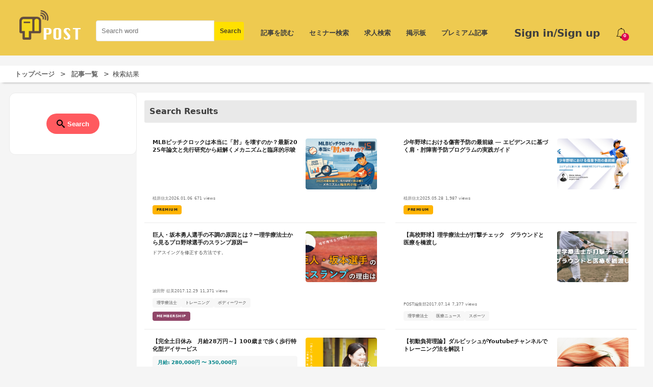

--- FILE ---
content_type: text/html; charset=utf-8
request_url: https://1post.jp/en/articles?q%5Bcategory_id_eq%5D=28
body_size: 51064
content:
<!DOCTYPE html><html><head><meta charset="utf-8" /><meta content="width=device-width,initial-scale=1" name="viewport" /><meta content="eszd7rdn7f6fsmap7zt2pi8e6y0eje" name="facebook-domain-verification" /><link rel="icon" type="image/x-icon" href="/assets/favicon-71cc29f1d089aa65db2a1ec8a87ecdb87503708936ac3381911e15339885fcf0.ico" /><title>POST editorial staff | 理学療法士・作業療法士・言語聴覚士の求人、セミナー情報なら【POST】</title>
<meta name="description" content="POSTは理学療法士、作業療法士、言語聴覚士のためのリハビリ情報サイトです。求人・転職などの就職情報から、セミナー、勉強会、講習会などの学会情報、お役立ち情報などを発信しています。">
<meta name="keywords" content="理学療法士,作業療法士,言語聴覚士">
<link rel="canonical" href="https://1post.jp/en/articles">
<meta property="og:title" content="POST editorial staff">
<meta property="og:description" content="POSTは理学療法士、作業療法士、言語聴覚士のためのリハビリ情報サイトです。求人・転職などの就職情報から、セミナー、勉強会、講習会などの学会情報、お役立ち情報などを発信しています。">
<meta property="og:type" content="article">
<meta property="og:url" content="https://1post.jp/en/articles?q%5Bcategory_id_eq%5D=28">
<meta property="og:site_name" content="POST">
<meta property="fb:app_id" content="813017585569008">
<meta name="twitter:card" content="summary_large_image">
<meta name="twitter:site" content="@POSTwebmedia">
<meta name="twitter:creator" content="@POSTwebmedia">
<meta name="twitter:domain" content="1post.jp"><link rel="stylesheet" href="/assets/pc-55cac0607de3ce3145b0bde0f41e471e744ca268fdce972d0a101c1f120f7c8e.css" media="all" /><meta name="csrf-param" content="authenticity_token" />
<meta name="csrf-token" content="kUKIX77JYqw7YGF7ihHh7szinNd3KT/zV5RV08Xin/NGA3PIjVAZOnSb5cWA3SuxqynYqeeSYfNMcWnhLx7ZSg==" /><script async src="https://pagead2.googlesyndication.com/pagead/js/adsbygoogle.js?client=ca-pub-7958128785147545"
  crossorigin="anonymous"></script><script>(function(w,d,s,l,i){w[l]=w[l]||[];w[l].push({'gtm.start':
new Date().getTime(),event:'gtm.js'});var f=d.getElementsByTagName(s)[0],
j=d.createElement(s),dl=l!='dataLayer'?'&l='+l:'';j.async=true;j.src=
'https://www.googletagmanager.com/gtm.js?id='+i+dl;f.parentNode.insertBefore(j,f);
})(window,document,'script','dataLayer','GTM-WH794PM');</script></head><body><noscript><iframe src="https://www.googletagmanager.com/ns.html?id=GTM-WH794PM"
  height="0" width="0" style="display:none;visibility:hidden"></iframe></noscript><div class="l-wrapper"><div id="fb-root"></div><script>(function (d, s, id) {
  var js, fjs = d.getElementsByTagName(s)[0];
  if (d.getElementById(id)) return;
  js = d.createElement(s);
  js.id = id;
  js.src = "//connect.facebook.net/ja_JP/sdk.js#xfbml=1&version=v2.8";
  fjs.parentNode.insertBefore(js, fjs);
}(document, 'script', 'facebook-jssdk'));</script><header class="l-header"><div class="p-header"><div class="p-header__logo"><a href="/en"><img alt="post" src="/assets/header/logo_2-bec919ef6f729f499abf7a3c74d250cc7aa4bc7f76ae0c1c44d3cf45921906f7.png" width="300" height="145" loading="lazy" /></a></div><div class="p-header__searchForm"><div class="c-search"><form class="c-form" id="article_search" action="/en/search_articles" accept-charset="UTF-8" method="get"><input name="utf8" type="hidden" value="&#x2713;" autocomplete="off" /><div class="c-search__item"><input class="c-form__input" placeholder="Search word" type="text" name="q[title_or_body_or_introduction_cont]" id="q_title_or_body_or_introduction_cont" /><input type="submit" name="commit" value="Search" class="c-form__submit" data-disable-with="Search" /></div></form></div></div><div class="p-header__ticketIcon"><img src="/assets/header/bell-f07baa01d2b8dce2a6348e5e52ef456d68f9dc2ab65e7096a6631a0e95ee713c.png" width="20" height="20" loading="lazy" /><span class="ticketCount">0</span></div><div class="p-header__ticketDetail"><p>ゲストさんは、対象セミナーに無料で</p><p>参加できるチケットを0枚所有しています。</p><p><a href="/en/seminars?q%5Buse_ticket_true%5D=true">対象セミナーはこちら</a></p></div><div class="p-header__signIn"><a href="/en/users/sign_in">Sign in/Sign up</a></div><div class="p-header-navs"><a href="/en/articles">記事を読む</a><a href="/en/seminars">セミナー検索</a><a href="https://rehajob.1post.jp/">求人検索</a><a href="/en/poster">掲示板</a><a href="/en/premiums">プレミアム記事</a></div></div></header><div class="p-breadcrumbs l-container"><ul class="p-breadcrumbs__items"><li><a href="/en">トップページ</a></li><li><a href="/en/articles">記事一覧</a></li><li class="current">検索結果</li></ul></div><script src="https://unpkg.com/@dotlottie/player-component@latest/dist/dotlottie-player.mjs" type="module"></script><div class="l-container l-container--lg d-flex"><div class="search-container"><div class="c-search c-search--overlay c-search--articles"><div class="c-search__do"><button class="c-search__trigger" data-action="search-open" type="button"><img class="c-icon" alt="" src="/assets/icon/search-90bb877a4f34a33fbcefaef756fe658302d9dceb9ca7ce2f422e7493763d4be0.svg" width="32" height="32" loading="lazy" /><span>Search</span></button></div><div class="c-searchOverlay" data-search-overlay="desktop"><div class="c-searchOverlay__backdrop" data-action="search-close"></div><div aria-label="Search word" aria-modal="true" class="c-searchOverlay__panel c-search--overlay c-search--articles js-c-search" role="dialog"><button aria-label="Close" class="c-searchOverlay__close" data-action="search-close" type="button"><span aria-hidden="true">×</span></button><form class="c-form c-search__body c-search__form" id="article_search" action="/en/articles" accept-charset="UTF-8" method="get"><input name="utf8" type="hidden" value="&#x2713;" autocomplete="off" /><div class="c-search__item"><label class="c-search__label" for="q_category_id_eq">Select category</label><div class="c-search__control"><div class="c-form__select c-search__select"><select class="select-category" name="q[category_id_eq]" id="q_category_id_eq"><option value="1">Medical book</option>
<option value="2">Medical news</option>
<option value="3">Rehabilitation</option>
<option value="4">Literature introduction</option>
<option value="5">Overseas news</option>
<option value="7">Physical</option>
<option value="13">Job offer</option>
<option value="14">Production</option>
<option value="16">event</option>
<option value="17">movie</option>
<option value="18"></option>
<option value="19"></option>
<option value="20"></option>
<option value="21"></option>
<option value="22"></option>
<option value="23"></option>
<option value="24"></option>
<option value="25"></option>
<option value="26"></option>
<option value="27"></option>
<option selected="selected" value="28"></option>
<option value="29"></option>
<option value="30"></option>
<option value="31"></option>
<option value="32"></option>
<option value="33"></option>
<option value="34"></option>
<option value="35"></option>
<option value="36"></option>
<option value="37"></option>
<option value="38"></option>
<option value="39"></option>
<option value="40"></option>
<option value="41"></option>
<option value="42"></option>
<option value="43"></option>
<option value="44"></option>
<option value="45"></option>
<option value="46"></option>
<option value="47"></option>
<option value="48"></option>
<option value="49"></option>
<option value="50"></option>
<option value="51"></option>
<option value="52"></option>
<option value="53"></option>
<option value="54"></option>
<option value="55"></option>
<option value="56"></option>
<option value="57"></option>
<option value="58"></option>
<option value="59"></option>
<option value="60"></option>
<option value="61"></option>
<option value="62"></option>
<option value="63"></option>
<option value="64"></option>
<option value="65"></option>
<option value="66"></option>
<option value="67"></option>
<option value="68"></option>
<option value="69"></option>
<option value="70"></option>
<option value="71"></option>
<option value="72"></option>
<option value="73"></option>
<option value="74">Diabetes</option>
<option value="75">QUIZ</option></select></div></div></div><div class="c-search__item"><span class="c-search__label">Only premium</span><div class="c-search__control"><label class="c-toggle"><input class="c-toggle__input" type="checkbox" value="premium" name="q[reading_type_eq]" id="q_reading_type_eq" /><span class="c-toggle__label">Only premium</span></label></div></div><div class="c-search__item"><label class="c-search__label" for="q_title_or_body_or_introduction_cont">Search word</label><div class="c-search__control"><input class="c-search__input" placeholder="Search word" type="text" name="q[title_or_body_or_introduction_cont]" id="q_title_or_body_or_introduction_cont" /></div></div><div class="c-search__item"><span class="c-search__label">Select tag</span><div class="c-search__tags"><label class="c-tagPill " data-search-display="inline-flex"><input class="c-tagPill__input" type="checkbox" value="1" name="q[tags_id_in][]" id="q_tags_id_in_1" /><span class="c-tagPill__label">Physical</span></label><label class="c-tagPill " data-search-display="inline-flex"><input class="c-tagPill__input" type="checkbox" value="3" name="q[tags_id_in][]" id="q_tags_id_in_3" /><span class="c-tagPill__label">Occupational</span></label><label class="c-tagPill " data-search-display="inline-flex"><input class="c-tagPill__input" type="checkbox" value="11" name="q[tags_id_in][]" id="q_tags_id_in_11" /><span class="c-tagPill__label">OT</span></label><label class="c-tagPill " data-search-display="inline-flex"><input class="c-tagPill__input" type="checkbox" value="17" name="q[tags_id_in][]" id="q_tags_id_in_17" /><span class="c-tagPill__label">リハビリ</span></label><label class="c-tagPill " data-search-display="inline-flex"><input class="c-tagPill__input" type="checkbox" value="10" name="q[tags_id_in][]" id="q_tags_id_in_10" /><span class="c-tagPill__label">Medical news</span></label><label class="c-tagPill " data-search-display="inline-flex"><input class="c-tagPill__input" type="checkbox" value="28" name="q[tags_id_in][]" id="q_tags_id_in_28" /><span class="c-tagPill__label">リハビリテーション</span></label><label class="c-tagPill " data-search-display="inline-flex"><input class="c-tagPill__input" type="checkbox" value="2" name="q[tags_id_in][]" id="q_tags_id_in_2" /><span class="c-tagPill__label">Speech Language Hearing</span></label><label class="c-tagPill " data-search-display="inline-flex"><input class="c-tagPill__input" type="checkbox" value="4" name="q[tags_id_in][]" id="q_tags_id_in_4" /><span class="c-tagPill__label">Orthopedics</span></label><label class="c-tagPill " data-search-display="inline-flex"><input class="c-tagPill__input" type="checkbox" value="36" name="q[tags_id_in][]" id="q_tags_id_in_36" /><span class="c-tagPill__label">セミナー</span></label><label class="c-tagPill " data-search-display="inline-flex"><input class="c-tagPill__input" type="checkbox" value="12" name="q[tags_id_in][]" id="q_tags_id_in_12" /><span class="c-tagPill__label">ST</span></label><label class="c-tagPill is-hidden" data-search-display="inline-flex" data-search-more-target="true"><input class="c-tagPill__input" type="checkbox" value="43" name="q[tags_id_in][]" id="q_tags_id_in_43" /><span class="c-tagPill__label">手技・治療</span></label><label class="c-tagPill is-hidden" data-search-display="inline-flex" data-search-more-target="true"><input class="c-tagPill__input" type="checkbox" value="44" name="q[tags_id_in][]" id="q_tags_id_in_44" /><span class="c-tagPill__label">医療・治療基礎</span></label><label class="c-tagPill is-hidden" data-search-display="inline-flex" data-search-more-target="true"><input class="c-tagPill__input" type="checkbox" value="8" name="q[tags_id_in][]" id="q_tags_id_in_8" /><span class="c-tagPill__label">Visit rehabilitation</span></label><label class="c-tagPill is-hidden" data-search-display="inline-flex" data-search-more-target="true"><input class="c-tagPill__input" type="checkbox" value="6" name="q[tags_id_in][]" id="q_tags_id_in_6" /><span class="c-tagPill__label">Recovery period</span></label><label class="c-tagPill is-hidden" data-search-display="inline-flex" data-search-more-target="true"><input class="c-tagPill__input" type="checkbox" value="42" name="q[tags_id_in][]" id="q_tags_id_in_42" /><span class="c-tagPill__label">運動器</span></label><label class="c-tagPill is-hidden" data-search-display="inline-flex" data-search-more-target="true"><input class="c-tagPill__input" type="checkbox" value="9" name="q[tags_id_in][]" id="q_tags_id_in_9" /><span class="c-tagPill__label">Home rehabilitation</span></label><label class="c-tagPill is-hidden" data-search-display="inline-flex" data-search-more-target="true"><input class="c-tagPill__input" type="checkbox" value="7" name="q[tags_id_in][]" id="q_tags_id_in_7" /><span class="c-tagPill__label">Acute phase</span></label><label class="c-tagPill is-hidden" data-search-display="inline-flex" data-search-more-target="true"><input class="c-tagPill__input" type="checkbox" value="5" name="q[tags_id_in][]" id="q_tags_id_in_5" /><span class="c-tagPill__label">stroke</span></label><label class="c-tagPill is-hidden" data-search-display="inline-flex" data-search-more-target="true"><input class="c-tagPill__input" type="checkbox" value="19" name="q[tags_id_in][]" id="q_tags_id_in_19" /><span class="c-tagPill__label">トレーニング</span></label><label class="c-tagPill is-hidden" data-search-display="inline-flex" data-search-more-target="true"><input class="c-tagPill__input" type="checkbox" value="45" name="q[tags_id_in][]" id="q_tags_id_in_45" /><span class="c-tagPill__label">作業療法</span></label><label class="c-tagPill is-hidden" data-search-display="inline-flex" data-search-more-target="true"><input class="c-tagPill__input" type="checkbox" value="16" name="q[tags_id_in][]" id="q_tags_id_in_16" /><span class="c-tagPill__label">デイサービス</span></label><label class="c-tagPill is-hidden" data-search-display="inline-flex" data-search-more-target="true"><input class="c-tagPill__input" type="checkbox" value="34" name="q[tags_id_in][]" id="q_tags_id_in_34" /><span class="c-tagPill__label">徒手療法</span></label><label class="c-tagPill is-hidden" data-search-display="inline-flex" data-search-more-target="true"><input class="c-tagPill__input" type="checkbox" value="13" name="q[tags_id_in][]" id="q_tags_id_in_13" /><span class="c-tagPill__label">編集部おすすめ</span></label><label class="c-tagPill is-hidden" data-search-display="inline-flex" data-search-more-target="true"><input class="c-tagPill__input" type="checkbox" value="47" name="q[tags_id_in][]" id="q_tags_id_in_47" /><span class="c-tagPill__label">脳血管</span></label><label class="c-tagPill is-hidden" data-search-display="inline-flex" data-search-more-target="true"><input class="c-tagPill__input" type="checkbox" value="23" name="q[tags_id_in][]" id="q_tags_id_in_23" /><span class="c-tagPill__label">ボディーワーク</span></label><label class="c-tagPill is-hidden" data-search-display="inline-flex" data-search-more-target="true"><input class="c-tagPill__input" type="checkbox" value="48" name="q[tags_id_in][]" id="q_tags_id_in_48" /><span class="c-tagPill__label">スポーツ</span></label><label class="c-tagPill is-hidden" data-search-display="inline-flex" data-search-more-target="true"><input class="c-tagPill__input" type="checkbox" value="40" name="q[tags_id_in][]" id="q_tags_id_in_40" /><span class="c-tagPill__label">介護</span></label><label class="c-tagPill is-hidden" data-search-display="inline-flex" data-search-more-target="true"><input class="c-tagPill__input" type="checkbox" value="20" name="q[tags_id_in][]" id="q_tags_id_in_20" /><span class="c-tagPill__label">老健</span></label><label class="c-tagPill is-hidden" data-search-display="inline-flex" data-search-more-target="true"><input class="c-tagPill__input" type="checkbox" value="51" name="q[tags_id_in][]" id="q_tags_id_in_51" /><span class="c-tagPill__label">地域・在宅</span></label><label class="c-tagPill is-hidden" data-search-display="inline-flex" data-search-more-target="true"><input class="c-tagPill__input" type="checkbox" value="25" name="q[tags_id_in][]" id="q_tags_id_in_25" /><span class="c-tagPill__label">教育</span></label><label class="c-tagPill is-hidden" data-search-display="inline-flex" data-search-more-target="true"><input class="c-tagPill__input" type="checkbox" value="21" name="q[tags_id_in][]" id="q_tags_id_in_21" /><span class="c-tagPill__label">学生</span></label><label class="c-tagPill is-hidden" data-search-display="inline-flex" data-search-more-target="true"><input class="c-tagPill__input" type="checkbox" value="33" name="q[tags_id_in][]" id="q_tags_id_in_33" /><span class="c-tagPill__label">EBM</span></label><label class="c-tagPill is-hidden" data-search-display="inline-flex" data-search-more-target="true"><input class="c-tagPill__input" type="checkbox" value="37" name="q[tags_id_in][]" id="q_tags_id_in_37" /><span class="c-tagPill__label">訪問看護</span></label><label class="c-tagPill is-hidden" data-search-display="inline-flex" data-search-more-target="true"><input class="c-tagPill__input" type="checkbox" value="46" name="q[tags_id_in][]" id="q_tags_id_in_46" /><span class="c-tagPill__label">言語聴覚療法</span></label><label class="c-tagPill is-hidden" data-search-display="inline-flex" data-search-more-target="true"><input class="c-tagPill__input" type="checkbox" value="26" name="q[tags_id_in][]" id="q_tags_id_in_26" /><span class="c-tagPill__label">養成校</span></label><label class="c-tagPill is-hidden" data-search-display="inline-flex" data-search-more-target="true"><input class="c-tagPill__input" type="checkbox" value="22" name="q[tags_id_in][]" id="q_tags_id_in_22" /><span class="c-tagPill__label">転職</span></label><label class="c-tagPill is-hidden" data-search-display="inline-flex" data-search-more-target="true"><input class="c-tagPill__input" type="checkbox" value="50" name="q[tags_id_in][]" id="q_tags_id_in_50" /><span class="c-tagPill__label">呼吸リハ</span></label><label class="c-tagPill is-hidden" data-search-display="inline-flex" data-search-more-target="true"><input class="c-tagPill__input" type="checkbox" value="31" name="q[tags_id_in][]" id="q_tags_id_in_31" /><span class="c-tagPill__label">コミュニケーション</span></label><label class="c-tagPill is-hidden" data-search-display="inline-flex" data-search-more-target="true"><input class="c-tagPill__input" type="checkbox" value="29" name="q[tags_id_in][]" id="q_tags_id_in_29" /><span class="c-tagPill__label">産業</span></label><label class="c-tagPill is-hidden" data-search-display="inline-flex" data-search-more-target="true"><input class="c-tagPill__input" type="checkbox" value="49" name="q[tags_id_in][]" id="q_tags_id_in_49" /><span class="c-tagPill__label">嚥下・口腔</span></label><label class="c-tagPill is-hidden" data-search-display="inline-flex" data-search-more-target="true"><input class="c-tagPill__input" type="checkbox" value="52" name="q[tags_id_in][]" id="q_tags_id_in_52" /><span class="c-tagPill__label">循環器</span></label><label class="c-tagPill is-hidden" data-search-display="inline-flex" data-search-more-target="true"><input class="c-tagPill__input" type="checkbox" value="38" name="q[tags_id_in][]" id="q_tags_id_in_38" /><span class="c-tagPill__label">経営</span></label><label class="c-tagPill is-hidden" data-search-display="inline-flex" data-search-more-target="true"><input class="c-tagPill__input" type="checkbox" value="35" name="q[tags_id_in][]" id="q_tags_id_in_35" /><span class="c-tagPill__label">インタビュー</span></label><label class="c-tagPill is-hidden" data-search-display="inline-flex" data-search-more-target="true"><input class="c-tagPill__input" type="checkbox" value="53" name="q[tags_id_in][]" id="q_tags_id_in_53" /><span class="c-tagPill__label">ガンリハ</span></label><label class="c-tagPill is-hidden" data-search-display="inline-flex" data-search-more-target="true"><input class="c-tagPill__input" type="checkbox" value="15" name="q[tags_id_in][]" id="q_tags_id_in_15" /><span class="c-tagPill__label">厚生労働省</span></label><label class="c-tagPill is-hidden" data-search-display="inline-flex" data-search-more-target="true"><input class="c-tagPill__input" type="checkbox" value="59" name="q[tags_id_in][]" id="q_tags_id_in_59" /><span class="c-tagPill__label">excretion</span></label><label class="c-tagPill is-hidden" data-search-display="inline-flex" data-search-more-target="true"><input class="c-tagPill__input" type="checkbox" value="30" name="q[tags_id_in][]" id="q_tags_id_in_30" /><span class="c-tagPill__label">精神科</span></label><label class="c-tagPill is-hidden" data-search-display="inline-flex" data-search-more-target="true"><input class="c-tagPill__input" type="checkbox" value="24" name="q[tags_id_in][]" id="q_tags_id_in_24" /><span class="c-tagPill__label">装具</span></label><label class="c-tagPill is-hidden" data-search-display="inline-flex" data-search-more-target="true"><input class="c-tagPill__input" type="checkbox" value="18" name="q[tags_id_in][]" id="q_tags_id_in_18" /><span class="c-tagPill__label">青年海外協力隊</span></label><label class="c-tagPill is-hidden" data-search-display="inline-flex" data-search-more-target="true"><input class="c-tagPill__input" type="checkbox" value="54" name="q[tags_id_in][]" id="q_tags_id_in_54" /><span class="c-tagPill__label">大会・学会</span></label><label class="c-tagPill is-hidden" data-search-display="inline-flex" data-search-more-target="true"><input class="c-tagPill__input" type="checkbox" value="27" name="q[tags_id_in][]" id="q_tags_id_in_27" /><span class="c-tagPill__label">選挙</span></label></div><div class="c-search__more" data-less-text="Hide" data-more-text="Show all">Show all</div></div><div class="c-search__item"><input type="submit" name="commit" value="Search" class="c-form__submit c-search__submit" data-disable-with="Search" /><button class="c-search__cancel" data-action="search-close" type="button">Cancel</button></div></form></div></div></div></div><div class="l-main l-main--left flex-grow-1"><h1 class="c-title">Search Results</h1><div class="desktop-articles-grid"><a class="article-card gtm-ga4-article-imp-event gtm-ga4-article-click-event" gtm-article-name="MLBピッチクロックは本当に「肘」を壊すのか？最新2025年論文と先行研究から紐解くメカニズムと臨床的示唆" gtm-article-place="desktop_article_list" aria-label="MLBピッチクロックは本当に「肘」を壊すのか？最新2025年論文と先行研究から紐解くメカニズムと臨床的示唆の詳細を見る" href="/en/8153"><div class="article-card__top"><div class="article-card__content"><h3 class="article-card__title">MLBピッチクロックは本当に「肘」を壊すのか？最新2025年論文と先行研究から紐解くメカニズムと臨床的示唆</h3></div><div class="article-card__image-container"><img alt="MLBピッチクロックは本当に「肘」を壊すのか？最新2025年論文と先行研究から紐解くメカニズムと臨床的示唆" class="article-card__image" loading="lazy" src="https://post-production.s3.ap-northeast-1.amazonaws.com/uploads/article/image/8153/mlb.png" /></div></div><div class="article-card__bottom-meta"><div class="article-card__meta"><span class="article-card__author">植原信太</span><span class="article-card__date"><time datetime="2026-01-06T10:00:00+09:00">2026.01.06</time></span><span class="article-card__views"><i aria-hidden="true" class="fas fa-eye"></i> 671 views</span></div><div class="article-card__labels"><span class="article-card__label article-card__label--premium">Premium</span></div></div></a><a class="article-card gtm-ga4-article-imp-event gtm-ga4-article-click-event" gtm-article-name="少年野球における傷害予防の最前線 ― エビデンスに基づく肩・肘障害予防プログラムの実践ガイド" gtm-article-place="desktop_article_list" aria-label="少年野球における傷害予防の最前線 ― エビデンスに基づく肩・肘障害予防プログラムの実践ガイドの詳細を見る" href="/en/7935"><div class="article-card__top"><div class="article-card__content"><h3 class="article-card__title">少年野球における傷害予防の最前線 ― エビデンスに基づく肩・肘障害予防プログラムの実践ガイド</h3></div><div class="article-card__image-container"><img alt="少年野球における傷害予防の最前線 ― エビデンスに基づく肩・肘障害予防プログラムの実践ガイド" class="article-card__image" loading="lazy" src="https://post-production.s3.ap-northeast-1.amazonaws.com/uploads/article/image/7935/baceball.png" /></div></div><div class="article-card__bottom-meta"><div class="article-card__meta"><span class="article-card__author">植原信太</span><span class="article-card__date"><time datetime="2025-05-28T08:00:00+09:00">2025.05.28</time></span><span class="article-card__views"><i aria-hidden="true" class="fas fa-eye"></i> 1,987 views</span></div><div class="article-card__labels"><span class="article-card__label article-card__label--premium">Premium</span></div></div></a><a class="article-card gtm-ga4-article-imp-event gtm-ga4-article-click-event" gtm-article-name="巨人・坂本勇人選手の不調の原因とは？ー理学療法士から見るプロ野球選手のスランプ原因ー" gtm-article-place="desktop_article_list" aria-label="巨人・坂本勇人選手の不調の原因とは？ー理学療法士から見るプロ野球選手のスランプ原因ーの詳細を見る" href="/en/2906"><div class="article-card__top"><div class="article-card__content"><h3 class="article-card__title">巨人・坂本勇人選手の不調の原因とは？ー理学療法士から見るプロ野球選手のスランプ原因ー</h3><p class="article-card__introduction">ドアスイングを修正する方法です。</p></div><div class="article-card__image-container"><img alt="巨人・坂本勇人選手の不調の原因とは？ー理学療法士から見るプロ野球選手のスランプ原因ー" class="article-card__image" loading="lazy" src="https://post-production.s3.ap-northeast-1.amazonaws.com/uploads/article/image/2906/2.png" /></div></div><div class="article-card__bottom-meta"><div class="article-card__meta"><span class="article-card__author">波田野 征美</span><span class="article-card__date"><time datetime="2017-12-29T00:14:00+09:00">2017.12.29</time></span><span class="article-card__views"><i aria-hidden="true" class="fas fa-eye"></i> 11,371 views</span></div><div class="article-card__tags"><span class="article-card__tag">理学療法士</span><span class="article-card__tag">トレーニング</span><span class="article-card__tag">ボディーワーク</span></div><div class="article-card__labels"><span class="article-card__label article-card__label--membership">Membership</span></div></div></a><a class="article-card gtm-ga4-article-imp-event gtm-ga4-article-click-event" gtm-article-name="【高校野球】理学療法士が打撃チェック　グラウンドと医療を橋渡し" gtm-article-place="desktop_article_list" aria-label="【高校野球】理学療法士が打撃チェック　グラウンドと医療を橋渡しの詳細を見る" href="/en/2405"><div class="article-card__top"><div class="article-card__content"><h3 class="article-card__title">【高校野球】理学療法士が打撃チェック　グラウンドと医療を橋渡し</h3></div><div class="article-card__image-container"><img alt="【高校野球】理学療法士が打撃チェック　グラウンドと医療を橋渡し" class="article-card__image" loading="lazy" src="https://post-production.s3.ap-northeast-1.amazonaws.com/uploads/article/image/2405/1.png" /></div></div><div class="article-card__bottom-meta"><div class="article-card__meta"><span class="article-card__author">POST編集部</span><span class="article-card__date"><time datetime="2017-07-14T06:39:00+09:00">2017.07.14</time></span><span class="article-card__views"><i aria-hidden="true" class="fas fa-eye"></i> 7,377 views</span></div><div class="article-card__tags"><span class="article-card__tag">理学療法士</span><span class="article-card__tag">医療ニュース</span><span class="article-card__tag">スポーツ</span></div></div></a><a class="article-card gtm-ga4-article-imp-event gtm-ga4-article-click-event" gtm-article-name="【完全土日休み　月給28万円～】100歳まで歩く歩行特化型デイサービス" gtm-article-place="desktop_article_list" aria-label="【完全土日休み　月給28万円～】100歳まで歩く歩行特化型デイサービスの詳細を見る" href="https://rehajob.1post.jp//jobs/ot/detail/273"><div class="article-card__top"><div class="article-card__content"><h3 class="article-card__title">【完全土日休み　月給28万円～】100歳まで歩く歩行特化型デイサービス</h3><div class="article-card__salary">月給: 280,000円 〜 350,000円</div><p class="article-card__introduction">墨田区、荒川区、葛飾区を中心に展開している【歩行特化型デイサービス】です！
運動に特化したデイサービスですので、利用者さまも元気な方が多いのが特徴のデイサービスです！

エバーウォークは、他のデイサービスと比較して、


①運動の国家資格取得者が多い
②資格手当が充実
③完全土日休み、残業ほぼ無し！
④年功序列制度を撤廃、新店舗拡大中で管理者研修も充実！

上記4点が特徴があるデイサービスです！



エバーウォークの特徴

歩行リハビリ特化のデイサービス！
利用者さまの健康寿命を延ばすリハビリを提供

運動に特化し、病院・クリニックでは味わえないやりがいがあります！


専門職が多数在籍！
理学療法士・柔道整復師が6割以上！

知識を共有し、スキルアップできる環境

給与・手当が充実！
資格取得支援あり！

取得後の資格手当もバッチリ支給

昇給制度で条件を満たせば年間１０～１５万円程年収アップ！
頑張りがしっかり評価されます！

キャリアアップを全力サポート！
新店舗展開中！管理職へのステップアップも可能

実力次第でスピーディーに昇格も！

ワークライフバランスも大切に！
完全土日休み・残業ほぼなし

プライベートも充実しながら働ける

皆勤賞で「勝手に記念日休暇」でお休み＋1万円支給

学び続けられる環境！
オンライン動画コンテンツ無料視聴

自由参加で開催している定期的な勉強会でスキルアップを行うことができます！



「キャリアについて悩んでいる」
「面接はハードルが高いのでまずは話を聞いてみたい」
こういった方でも大丈夫です！
いつでもお気軽にご相談ください。</p></div><div class="article-card__image-container"><img alt="【完全土日休み　月給28万円～】100歳まで歩く歩行特化型デイサービス" class="article-card__image" loading="lazy" src="https://post-production.s3.ap-northeast-1.amazonaws.com/uploads/rehajob/job_photo/image/728/%E7%94%B7%E6%80%A7%E5%90%91%E3%81%91%E6%B1%82%E4%BA%BA%E3%82%B5%E3%83%A0%E3%83%8D.png" /></div></div><div class="article-card__bottom-meta"><div class="article-card__meta"><span class="article-card__author">株式会社エバーウォーク</span><span class="article-card__date"><time datetime="2026-01-06T13:12:54+09:00">2026.01.06</time></span><span class="article-card__views"><i aria-hidden="true" class="fas fa-eye"></i> 57 views</span></div><div class="article-card__labels"><span class="article-card__label article-card__label--job-type">作業療法士</span><span class="article-card__label article-card__label--employment">正社員</span></div></div></a><a class="article-card gtm-ga4-article-imp-event gtm-ga4-article-click-event" gtm-article-name="【初動負荷理論】ダルビッシュがYoutubeチャンネルでトレーニング法を解説！" gtm-article-place="desktop_article_list" aria-label="【初動負荷理論】ダルビッシュがYoutubeチャンネルでトレーニング法を解説！の詳細を見る" href="/en/2027"><div class="article-card__top"><div class="article-card__content"><h3 class="article-card__title">【初動負荷理論】ダルビッシュがYoutubeチャンネルでトレーニング法を解説！</h3></div><div class="article-card__image-container"><img alt="【初動負荷理論】ダルビッシュがYoutubeチャンネルでトレーニング法を解説！" class="article-card__image" loading="lazy" src="https://post-production.s3.ap-northeast-1.amazonaws.com/uploads/article/image/2027/1.png" /></div></div><div class="article-card__bottom-meta"><div class="article-card__meta"><span class="article-card__author">POST編集部</span><span class="article-card__date"><time datetime="2017-03-12T02:09:00+09:00">2017.03.12</time></span><span class="article-card__views"><i aria-hidden="true" class="fas fa-eye"></i> 8,901 views</span></div><div class="article-card__tags"><span class="article-card__tag">リハビリ</span><span class="article-card__tag">スポーツ</span><span class="article-card__tag">医療ニュース</span></div></div></a><a class="article-card gtm-ga4-article-imp-event gtm-ga4-article-click-event" gtm-article-name="イチローを支えたトレーナーの流儀から【関わり方】を考える" gtm-article-place="desktop_article_list" aria-label="イチローを支えたトレーナーの流儀から【関わり方】を考えるの詳細を見る" href="/en/1992"><div class="article-card__top"><div class="article-card__content"><h3 class="article-card__title">イチローを支えたトレーナーの流儀から【関わり方】を考える</h3></div><div class="article-card__image-container"><img alt="イチローを支えたトレーナーの流儀から【関わり方】を考える" class="article-card__image" loading="lazy" src="https://post-production.s3.ap-northeast-1.amazonaws.com/uploads/article/image/1992/1.png" /></div></div><div class="article-card__bottom-meta"><div class="article-card__meta"><span class="article-card__author">POST編集部</span><span class="article-card__date"><time datetime="2017-02-25T12:35:00+09:00">2017.02.25</time></span><span class="article-card__views"><i aria-hidden="true" class="fas fa-eye"></i> 6,943 views</span></div><div class="article-card__tags"><span class="article-card__tag">理学療法士</span><span class="article-card__tag">トレーニング</span><span class="article-card__tag">スポーツ</span></div></div></a><a class="article-card gtm-ga4-article-imp-event gtm-ga4-article-click-event" gtm-article-name="イチローが野球少年に送った人生訓｜確かな一歩を積み重ねる" gtm-article-place="desktop_article_list" aria-label="イチローが野球少年に送った人生訓｜確かな一歩を積み重ねるの詳細を見る" href="/en/1924"><div class="article-card__top"><div class="article-card__content"><h3 class="article-card__title">イチローが野球少年に送った人生訓｜確かな一歩を積み重ねる</h3></div><div class="article-card__image-container"><img alt="イチローが野球少年に送った人生訓｜確かな一歩を積み重ねる" class="article-card__image" loading="lazy" src="https://post-production.s3.ap-northeast-1.amazonaws.com/uploads/article/image/1924/1.png" /></div></div><div class="article-card__bottom-meta"><div class="article-card__meta"><span class="article-card__author">POST編集部</span><span class="article-card__date"><time datetime="2017-02-04T01:47:00+09:00">2017.02.04</time></span><span class="article-card__views"><i aria-hidden="true" class="fas fa-eye"></i> 6,234 views</span></div><div class="article-card__tags"><span class="article-card__tag">スポーツ</span><span class="article-card__tag">医療ニュース</span></div></div></a><a class="article-card gtm-ga4-article-imp-event gtm-ga4-article-click-event" gtm-article-name="視力の低いイチローと山田哲人から考える「眼と意識と身体の動き」" gtm-article-place="desktop_article_list" aria-label="視力の低いイチローと山田哲人から考える「眼と意識と身体の動き」の詳細を見る" href="/en/1799"><div class="article-card__top"><div class="article-card__content"><h3 class="article-card__title">視力の低いイチローと山田哲人から考える「眼と意識と身体の動き」</h3></div><div class="article-card__image-container"><img alt="視力の低いイチローと山田哲人から考える「眼と意識と身体の動き」" class="article-card__image" loading="lazy" src="https://post-production.s3.ap-northeast-1.amazonaws.com/uploads/article/image/1799/itiro.png" /></div></div><div class="article-card__bottom-meta"><div class="article-card__meta"><span class="article-card__author">森田 佳祐</span><span class="article-card__date"><time datetime="2017-01-03T01:00:00+09:00">2017.01.03</time></span><span class="article-card__views"><i aria-hidden="true" class="fas fa-eye"></i> 7,278 views</span></div><div class="article-card__tags"><span class="article-card__tag">スポーツ</span><span class="article-card__tag">トレーニング</span><span class="article-card__tag">医療ニュース</span></div></div></a><a class="article-card gtm-ga4-article-imp-event gtm-ga4-article-click-event" gtm-article-name="【完全土日休み　月給28万円～】100歳まで歩く歩行特化型デイサービス" gtm-article-place="desktop_article_list" aria-label="【完全土日休み　月給28万円～】100歳まで歩く歩行特化型デイサービスの詳細を見る" href="https://rehajob.1post.jp//jobs/pt/detail/272"><div class="article-card__top"><div class="article-card__content"><h3 class="article-card__title">【完全土日休み　月給28万円～】100歳まで歩く歩行特化型デイサービス</h3><div class="article-card__salary">月給: 280,000円 〜 400,000円</div><p class="article-card__introduction">あなたのスキルが活きる！デイサービスでの主な業務内容
・運動指導サポート
利用者さまの「できる！」を引き出すお手伝い。個別の運動プログラムや集団体操を通じて、身体機能の維持・改善を支援します。

・転倒予防の監視
ただ見守るだけじゃない！利用者さまの小さな変化に気づき、未然にケガを防ぐ専門性が活きるお仕事です。

・ケアマネ・ご家族との会議
チームケアの要。利用者さまの想いを汲み取りながら、他職種と連携し、より良い支援計画をつくり上げます。

・書類業務
記録は“ケアの証”。日々の様子や支援内容をしっかりと残すことで、ご家族やチームとの情報共有にも役立ちます。

・送迎業務
ご自宅までの送迎を通じて、利用者さまの生活環境を知る大切な機会にも。会話を楽しみながら信頼関係も築けます。</p></div><div class="article-card__image-container"><img alt="【完全土日休み　月給28万円～】100歳まで歩く歩行特化型デイサービス" class="article-card__image" loading="lazy" src="https://post-production.s3.ap-northeast-1.amazonaws.com/uploads/rehajob/job_photo/image/724/%E7%94%B7%E6%80%A7%E5%90%91%E3%81%91%E6%B1%82%E4%BA%BA%E3%82%B5%E3%83%A0%E3%83%8D.png" /></div></div><div class="article-card__bottom-meta"><div class="article-card__meta"><span class="article-card__author">株式会社エバーウォーク</span><span class="article-card__date"><time datetime="2026-01-04T16:01:23+09:00">2026.01.04</time></span><span class="article-card__views"><i aria-hidden="true" class="fas fa-eye"></i> 72 views</span></div><div class="article-card__labels"><span class="article-card__label article-card__label--job-type">理学療法士</span><span class="article-card__label article-card__label--employment">正社員</span></div></div></a><a class="article-card gtm-ga4-article-imp-event gtm-ga4-article-click-event" gtm-article-name="国立大作業療法学生がプロ野球独立リーグに入団！" gtm-article-place="desktop_article_list" aria-label="国立大作業療法学生がプロ野球独立リーグに入団！の詳細を見る" href="/en/1743"><div class="article-card__top"><div class="article-card__content"><h3 class="article-card__title">国立大作業療法学生がプロ野球独立リーグに入団！</h3></div><div class="article-card__image-container"><img alt="国立大作業療法学生がプロ野球独立リーグに入団！" class="article-card__image" loading="lazy" src="https://post-production.s3.ap-northeast-1.amazonaws.com/uploads/article/image/1743/qwww.JPG" /></div></div><div class="article-card__bottom-meta"><div class="article-card__meta"><span class="article-card__author">POST編集部</span><span class="article-card__date"><time datetime="2016-12-10T23:56:00+09:00">2016.12.10</time></span><span class="article-card__views"><i aria-hidden="true" class="fas fa-eye"></i> 5,548 views</span></div><div class="article-card__tags"><span class="article-card__tag">OT</span><span class="article-card__tag">スポーツ</span><span class="article-card__tag">リハビリ</span></div></div></a><a class="article-card gtm-ga4-article-imp-event gtm-ga4-article-click-event" gtm-article-name="元プロ野球ドラフト1位の理学療法士が挑む動作のデータ化" gtm-article-place="desktop_article_list" aria-label="元プロ野球ドラフト1位の理学療法士が挑む動作のデータ化の詳細を見る" href="/en/1691"><div class="article-card__top"><div class="article-card__content"><h3 class="article-card__title">元プロ野球ドラフト1位の理学療法士が挑む動作のデータ化</h3></div><div class="article-card__image-container"><img alt="元プロ野球ドラフト1位の理学療法士が挑む動作のデータ化" class="article-card__image" loading="lazy" src="https://post-production.s3.ap-northeast-1.amazonaws.com/uploads/article/image/1691/koo.JPG" /></div></div><div class="article-card__bottom-meta"><div class="article-card__meta"><span class="article-card__author">POST編集部</span><span class="article-card__date"><time datetime="2016-11-26T04:38:00+09:00">2016.11.26</time></span><span class="article-card__views"><i aria-hidden="true" class="fas fa-eye"></i> 7,731 views</span></div><div class="article-card__tags"><span class="article-card__tag">EBM</span><span class="article-card__tag">医療ニュース</span><span class="article-card__tag">スポーツ</span></div></div></a></div><ul class="p-pagination"><li class="is-active"><a href="#">1</a></li><li><a rel="next" href="/en/articles?page=2&amp;q%5Bcategory_id_or_parent_category_id_eq%5D=28">2</a></li><li><a href="/en/articles?page=3&amp;q%5Bcategory_id_or_parent_category_id_eq%5D=28">3</a></li><li><a rel="next" href="/en/articles?page=2&amp;q%5Bcategory_id_or_parent_category_id_eq%5D=28">Next</a></li><li><a href="/en/articles?page=3&amp;q%5Bcategory_id_or_parent_category_id_eq%5D=28">Last</a></li></ul></div></div><footer class="l-footer"><div class="p-footer u-clearfix"><div class="p-footerMenu"><div class="p-footerMenu__column"><dl class="p-footerMenu__items"><dt class="p-footerMenu__heading"><a href="/en/articles">Find Articles</a></dt><dd class="p-footerMenu__item"><a href="/en/interviews">Interviews</a></dd><dd class="p-footerMenu__item"><a href="/en/articles?q%5Btags_id_in%5D=10">医療ニュース</a></dd><dd class="p-footerMenu__item"><a href="/en/articles?q%5Bparent_category_id_eq%5D=4">Library</a></dd></dl><dl class="p-footerMenu__items"><dt class="p-footerMenu__heading">SNS</dt><dd class="p-footerMenu__item"><a target="_blank" href="https://www.facebook.com/rehabilitationmedia.post/">facebook</a></dd><dd class="p-footerMenu__item"><a target="_blank" href="https://twitter.com/POSTwebmedia">twitter</a></dd><dd class="p-footerMenu__item"><a target="_blank" href="https://line.me/R/ti/p/%40xnn2707x">line@</a></dd></dl></div><div class="p-footerMenu__column"><dl class="p-footerMenu__items"><dt class="p-footerMenu__heading"><a href="/en/about/premium_service">Premium Service</a></dt><dd class="p-footerMenu__item"><a href="/en/premiums">Premium Articles</a></dd><dd class="p-footerMenu__item"><a href="/en/premiums?q%5Bparent_category_id_eq%5D=16">対談イベント</a></dd></dl><dl class="p-footerMenu__items"><dt class="p-footerMenu__heading"><a href="/en/seminars">Find Seminar</a></dt><dd class="p-footerMenu__item"><a href="/en/seminars">Recommended Seminars</a></dd><dd class="p-footerMenu__item"><a href="/en/seminars">Seminars</a></dd></dl><dl class="p-footerMenu__items"><dt class="p-footerMenu__heading"><a href="/en/poster">Poster</a></dt><dd class="p-footerMenu__item"><a href="/en/poster/new">質問を書き込む</a></dd><dd class="p-footerMenu__item"><a href="/en/poster">質問を読む</a></dd></dl></div><div class="p-footerMenu__column"><dl class="p-footerMenu__items"><dt class="p-footerMenu__heading"><a href="https://rehajob.1post.jp/">Jobs</a></dt><dd class="p-footerMenu__item"><a href="https://rehajob.1post.jp//lp/private-jobs">Job Changes</a></dd></dl><dl class="p-footerMenu__items"><dt class="p-footerMenu__heading"><a href="/en/mypage">My page</a></dt><dd class="p-footerMenu__item"><a href="/en/users/sign_up">Sign up</a></dd><dd class="p-footerMenu__item"><a href="/en/users/sign_in">Sign in</a></dd></dl></div></div><div class="p-footerBottomMenu"><ul class="p-footerBottomMenu__items"><li class="p-footerBottomMenu__item"><a href="/en/about/faq">よくある質問</a></li><li class="p-footerBottomMenu__item"><a href="/en/about/company">会社概要</a></li><li class="p-footerBottomMenu__item"><a href="/en/about/policy">プライバシーポリシー</a></li><li class="p-footerBottomMenu__item"><a href="/en/about/ad">広告お問い合わせ</a></li><li class="p-footerBottomMenu__item"><a href="/en/inquiries/new">お問い合わせ</a></li><li class="p-footerBottomMenu__item"><a href="/en/about/terms">利用規約</a></li><li class="p-footerBottomMenu__item"><a href="/en/about/specific_commercial">特定商取引法について</a></li></ul></div><div class="p-copyright"><Copyright>© Medical Agency Inc. All Rights Reserved.</Copyright></div></div></footer></div><script src="https://js.pay.jp/v2/pay.js" type="text/javascript"></script><script>var payjp = Payjp('pk_live_cc55f66673bb10840d0c079c');</script><script src="/assets/application-2e24816275377b26ca2df330ea415b2f1fe08a629f7f17542af3985d4fedd9b1.js"></script><script src="/assets/pc-2214bd70e02f933d40f7fcff2444998abe430b17b19a5a3fada9eb4df8c446c2.js"></script><script>$( function() {
  var referrer = document.referrer;
  var myDomain = "1post.jp";
  var userAgent = window.navigator.userAgent

  function isBounce() {
    // リファラが自ドメインを含まないのであれば、外部からの流入
    return referrer.indexOf(myDomain) == -1;
  }

  function isReferredFromM3Com() {
    return referrer.indexOf('m3.com') != -1 || userAgent.indexOf("M3ComApp") != -1;
  }

  function isDirectAccess() {
    // リファラが空であれば、お気に入り等からの直接流入
    return referrer == "";
  }

  function hasShownModalWithin24Hour() {
    // max-age=24h で設定されたCookieが保持されていれば、24時間以内にモーダルが描画されている
    return document.cookie.indexOf('bouncePrevent=1') != -1;
  }

  function needToShowModal() {
    return isBounce() && !isReferredFromM3Com() && !isDirectAccess() && !hasShownModalWithin24Hour();
  }

  /**
  * Set Coookie for disable popup banner for 24h
  */
  function setCookie() {
    var cookieParams = [
        'bouncePrevent=1',
        'path=/',
        'max-age=' + (60 * 60 * 24) // 24h
    ];
    document.cookie = cookieParams.join(';');
  }

  /**
  *  popstateはcancelableではないので、preventDetault()等でブラウザバックを抑制できない。
  *  よって、history.pushState()によって、ダミーの履歴を動的に作り、
  *  ダミーに対してブラウザバックさせることにより、ブラウザバックを抑制する
  *  https://developer.mozilla.org/en-US/docs/Web/API/Window/popstate_event
  */
  function pushDummyHistory(){
    history.pushState(null, null, null);
  }

  if (needToShowModal()) {
    pushDummyHistory()
    var prevent_history_back = true // ブラウザバック抑制フラグ

    // Set Dom Event
    window.addEventListener('popstate', function (e) {
      if (prevent_history_back){
        // 再度ブラウザバックを抑制するために、pushStateする
        pushDummyHistory();
        $('#beforeunload-modal').show();
        setCookie();
      } else {
        // この段階ではデフォルト処理は抑制されているので、再度実行
        history.back();
      }
    });

    $('#beforeunload-modal-close-button').click(function (e) {
        // trigger when 「このページを離れる」 button cliked
        prevent_history_back = false // ブラウザバック抑制を解除
        history.back();
    });

    $('.modal__close').click(function (e) {
        // Trigger when x (close) button clicked
        $('#beforeunload-modal').hide();
        return true;
    });
  }
});</script><div id="beforeunload-modal" style="display:none;"><div class="modal content-box"><div class="modal__close">×</div><h1 class="content-box__heading">読みたい記事を探しませんか？</h1><div class="content-box__notification--yellow"><p class="content-box__notification-text only-pc">ここでしか読めない<br /><strong>プレミアム会員限定</strong>記事もございます</p><p class="content-box__notification-text only-sp">ここでしか読めない<br /><strong>プレミアム会員限定</strong>記事も<br />ございます</p><img alt="recomm" class="modal__image" src="/assets/common/illust-88984d78d9124b7c12881521b99cd3cfd8f61d1bbe193140bc3d94476d4c4d5c.png" width="800" height="500" loading="lazy" /><a class="content-box__notification__button--success" href="/articles?ref=bounce_banner">記事一覧から探す</a></div><a class="content-box__link" id="beforeunload-modal-close-button">このページを離れる</a></div></div></body></html>

--- FILE ---
content_type: text/html; charset=utf-8
request_url: https://www.google.com/recaptcha/api2/aframe
body_size: 183
content:
<!DOCTYPE HTML><html><head><meta http-equiv="content-type" content="text/html; charset=UTF-8"></head><body><script nonce="SS9HZx_oYV2NUhoRuib_Yw">/** Anti-fraud and anti-abuse applications only. See google.com/recaptcha */ try{var clients={'sodar':'https://pagead2.googlesyndication.com/pagead/sodar?'};window.addEventListener("message",function(a){try{if(a.source===window.parent){var b=JSON.parse(a.data);var c=clients[b['id']];if(c){var d=document.createElement('img');d.src=c+b['params']+'&rc='+(localStorage.getItem("rc::a")?sessionStorage.getItem("rc::b"):"");window.document.body.appendChild(d);sessionStorage.setItem("rc::e",parseInt(sessionStorage.getItem("rc::e")||0)+1);localStorage.setItem("rc::h",'1769113392599');}}}catch(b){}});window.parent.postMessage("_grecaptcha_ready", "*");}catch(b){}</script></body></html>